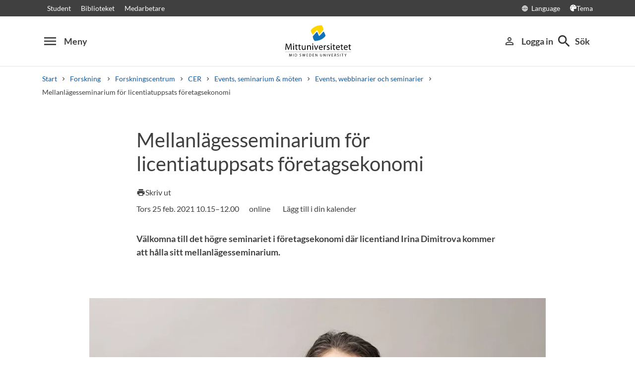

--- FILE ---
content_type: text/html; charset=utf-8
request_url: https://www.miun.se/Forskning/forskningscentra/cer/Events/kalender/2021-02/mellanlagesseminarium-for-licentiatuppsats-foretagsekonomi/
body_size: 10351
content:
<!DOCTYPE html>
<html lang="sv" xml:lang="sv" class="main-site-only" 
    xmlns="http://www.w3.org/1999/xhtml">
    <head>
        <meta charset="UTF-8">
<title>Mellanl&#228;gesseminarium f&#246;r licentiatuppsats f&#246;retagsekonomi | Mittuniversitetet miun.se</title>

    <link
    rel="canonical" 
    href="https://www.miun.se/Forskning/forskningscentra/cer/Events/kalender/2021-02/mellanlagesseminarium-for-licentiatuppsats-foretagsekonomi/" 
    
    >
    <link
    rel="manifest" 
    href="/contentassets/5f744a611e6c481195ac689a89ee54df/manifest_sv.json" 
    
    >
    <link
    rel="apple-touch-startup-image" 
    href="/globalassets/pwa/launch_640x1136.png" 
    
    >
    <link
    rel="apple-touch-startup-image" 
    href="/globalassets/pwa/launch_750x1294.png" 
    
    >
    <link
    rel="apple-touch-startup-image" 
    href="/globalassets/pwa/launch_1242x2148.png" 
    
    >
    <link
    rel="apple-touch-startup-image" 
    href="/globalassets/pwa/launch_1125x2436.png" 
    
    >
    <link
    rel="apple-touch-startup-image" 
    href="/globalassets/pwa/launch_1536x2048.png" 
    
    >
    <link
    rel="apple-touch-startup-image" 
    href="/globalassets/pwa/launch_2048x2732.png" 
    
    >
    <link
    rel="apple-touch-icon" 
    href="/globalassets/pwa/apple-icon-57x57.png" 
    sizes="57x57" 
    >
    <link
    rel="apple-touch-icon" 
    href="/globalassets/pwa/apple-icon-60x60.png" 
    sizes="60x60" 
    >
    <link
    rel="apple-touch-icon" 
    href="/globalassets/pwa/apple-touch-icon-72x72.png" 
    sizes="72x72" 
    >
    <link
    rel="apple-touch-icon" 
    href="/globalassets/pwa/apple-icon-76x76.png" 
    sizes="76x76" 
    >
    <link
    rel="apple-touch-icon" 
    href="/globalassets/pwa/apple-icon-114x114.png" 
    sizes="114x114" 
    >
    <link
    rel="apple-touch-icon" 
    href="/globalassets/pwa/apple-touch-icon-120x120.png" 
    sizes="120x120" 
    >
    <link
    rel="apple-touch-icon" 
    href="/globalassets/pwa/apple-touch-icon-144x144.png" 
    sizes="144x144" 
    >
    <link
    rel="apple-touch-icon" 
    href="/globalassets/pwa/apple-icon-152x152.png" 
    sizes="152x152" 
    >
    <link
    rel="apple-touch-icon" 
    href="/globalassets/pwa/apple-touch-icon-180x180.png" 
    sizes="180x180" 
    >
    <link
    rel="icon" 
    href="/globalassets/pwa/favicon-16x16.png" 
    sizes="16x16" 
    >
    <link
    rel="icon" 
    href="/globalassets/pwa/favicon-32x32.png" 
    sizes="32x32" 
    >
    <link
    rel="icon" 
    href="/globalassets/pwa/favicon-96x96.png" 
    sizes="96x96" 
    >
    <link
    rel="icon" 
    href="/globalassets/pwa/android-icon-192x192.png" 
    sizes="192x192" 
    >
    <link
    rel="icon" 
    href="/globalassets/pwa/android-chrome-512x512.png" 
    sizes="512x512" 
    >

    <meta
    
    name="description" 
    
    
    content="V&#228;lkomna till det h&#246;gre seminariet i f&#246;retagsekonomi d&#228;r licentiand Irina Dimitrova kommer att h&#229;lla sitt mellanl&#228;gesseminarium." 
    
    
    >
    <meta
    
    name="viewport" 
    
    
    content="width=device-width, initial-scale=1.0" 
    
    
    >
    <meta
    
    
    
    http-equiv="X-UA-Compatible" 
    content="IE=edge" 
    
    
    >
    <meta
    
    name="pageId" 
    
    
    content="291793" 
    
    
    >
    <meta
    
    name="viewport" 
    
    
    content="width=device-width, initial-scale=1.0" 
    
    
    >
    <meta
    
    
    property="og:title" 
    
    content="Mellanl&#228;gesseminarium f&#246;r licentiatuppsats f&#246;retagsekonomi" 
    
    
    >
    <meta
    
    
    property="og:url" 
    
    content="/Forskning/forskningscentra/cer/Events/kalender/2021-02/mellanlagesseminarium-for-licentiatuppsats-foretagsekonomi/" 
    
    
    >
    <meta
    
    
    property="og:locale" 
    
    content="sv" 
    
    
    >
    <meta
    
    name="apple-mobile-web-app-capable" 
    
    
    content="yes" 
    
    
    >
    <meta
    
    name="apple-mobile-web-app-status-bar-style" 
    
    
    content="#ffffff" 
    
    
    >
    <meta
    
    name="apple-mobile-web-app-title" 
    
    
    content="Miun PWA" 
    
    
    >
    <meta
    
    name="theme-color" 
    
    
    content="#ffffff" 
    
    
    >
    <meta
    
    
    property="og:type" 
    
    content="website" 
    
    
    >
    <meta
    
    
    property="rek:enddate" 
    
    content="Thu Feb 2021 12:00:00 GMT+01:00 (CET)" 
    
    
    >
    <meta
    
    name="apple-mobile-web-app-capable" 
    
    
    content="yes" 
    
    
    >
    <meta
    
    name="msapplication-TileImage" 
    
    
    content="/globalassets/pwa/android-chrome-512x512.png" 
    
    
    >
    <meta
    
    name="msapplication-TileColor" 
    
    
    content="#ffffff" 
    
    
    >
    <meta
    
    
    property="og:image" 
    
    content="https://miun.imagevault.media/publishedmedia/6pi0me24xvzw1wdhgj1f/iridim_4082.webp" 
    
    
    >
    <meta
    
    
    property="og:image:width" 
    
    content="960" 
    
    
    >
    <meta
    
    
    property="og:image:height" 
    
    content="540" 
    
    
    >

<!-- Start TopScriptArea -->
<link rel="dns-prefetch" href="https://files.imbox.io" crossorigin>
<link rel="dns-prefetch" href="https://fonts.gstatic.com" crossorigin>
<link rel="dns-prefetch" href="https://static.rekai.se" crossorigin>
<link rel="preconnect" href="https://static.rekai.se" crossorigin>
<link rel="preconnect" href="https://cse.google.com" crossorigin>
<link rel="preconnect" href="https://log.cookieyes.com" crossorigin>
<link rel="preconnect" href="https://fonts.googleapis.com" crossorigin>
<link rel="preconnect" href="https://fonts.gstatic.com" crossorigin>
<meta content="nopagereadaloud" name="google" />
<meta name="mobile-web-app-capable" content="yes">
<link rel="alternate" href="https://www.miun.se" hreflang="sv-se" >
<link rel="alternate" href="https://www.miun.se/en" hreflang="en-gb" >
<!-- Custom styling here-->
<style>
    #imbox-container { color-scheme: light; }
   </style>
<!-- Google Tag Manager start -->
<script nonce='VhVgE7DxBhSCEGfymkuLg4E5Kj/uk+lk325nLTHtLrw='>(function(w,d,s,l,i){w[l]=w[l]||[];w[l].push({'gtm.start':
new Date().getTime(),event:'gtm.js'});var f=d.getElementsByTagName(s)[0],
j=d.createElement(s),dl=l!='dataLayer'?'&l='+l:'';j.async=true;j.src=
'https://www.googletagmanager.com/gtm.js?id='+i+dl;f.parentNode.insertBefore(j,f);
})(window,document,'script','dataLayer','GTM-5G46HG');</script>
<!-- Google Tag Manager end -->
<!-- End TopScriptArea -->
            <link rel="stylesheet" href='/css/main.css?date=2026-01-29'>

        <script nonce="VhVgE7DxBhSCEGfymkuLg4E5Kj/uk&#x2B;lk325nLTHtLrw=" src="/_content/Vizzit.Optimizely/integration.js"></script>
<script nonce="VhVgE7DxBhSCEGfymkuLg4E5Kj/uk&#x2B;lk325nLTHtLrw=">
$vizzit$ = typeof $vizzit$ != 'undefined' ? $vizzit$ : {};
</script>
<script nonce="VhVgE7DxBhSCEGfymkuLg4E5Kj/uk&#x2B;lk325nLTHtLrw=">
$vizzit$ = {keys: $vizzit$.keys || {},client: $vizzit$.client || {},config: $vizzit$.config || {},endpoint: $vizzit$.endpoint || {},};
</script>
<script nonce="VhVgE7DxBhSCEGfymkuLg4E5Kj/uk&#x2B;lk325nLTHtLrw=">
$vizzit$.keys.public = 'FeAdpME7jI9pvsax/JY8XeRS0K9QFFuiFLx+KDFJf0M=';
</script>
<script nonce="VhVgE7DxBhSCEGfymkuLg4E5Kj/uk&#x2B;lk325nLTHtLrw=">
$vizzit$.config.ajax = true;
</script>
<script nonce="VhVgE7DxBhSCEGfymkuLg4E5Kj/uk&#x2B;lk325nLTHtLrw=">
!function(T,l,y){var S=T.location,k="script",D="instrumentationKey",C="ingestionendpoint",I="disableExceptionTracking",E="ai.device.",b="toLowerCase",w="crossOrigin",N="POST",e="appInsightsSDK",t=y.name||"appInsights";(y.name||T[e])&&(T[e]=t);var n=T[t]||function(d){var g=!1,f=!1,m={initialize:!0,queue:[],sv:"5",version:2,config:d};function v(e,t){var n={},a="Browser";return n[E+"id"]=a[b](),n[E+"type"]=a,n["ai.operation.name"]=S&&S.pathname||"_unknown_",n["ai.internal.sdkVersion"]="javascript:snippet_"+(m.sv||m.version),{time:function(){var e=new Date;function t(e){var t=""+e;return 1===t.length&&(t="0"+t),t}return e.getUTCFullYear()+"-"+t(1+e.getUTCMonth())+"-"+t(e.getUTCDate())+"T"+t(e.getUTCHours())+":"+t(e.getUTCMinutes())+":"+t(e.getUTCSeconds())+"."+((e.getUTCMilliseconds()/1e3).toFixed(3)+"").slice(2,5)+"Z"}(),iKey:e,name:"Microsoft.ApplicationInsights."+e.replace(/-/g,"")+"."+t,sampleRate:100,tags:n,data:{baseData:{ver:2}}}}var h=d.url||y.src;if(h){function a(e){var t,n,a,i,r,o,s,c,u,p,l;g=!0,m.queue=[],f||(f=!0,t=h,s=function(){var e={},t=d.connectionString;if(t)for(var n=t.split(";"),a=0;a<n.length;a++){var i=n[a].split("=");2===i.length&&(e[i[0][b]()]=i[1])}if(!e[C]){var r=e.endpointsuffix,o=r?e.location:null;e[C]="https://"+(o?o+".":"")+"dc."+(r||"services.visualstudio.com")}return e}(),c=s[D]||d[D]||"",u=s[C],p=u?u+"/v2/track":d.endpointUrl,(l=[]).push((n="SDK LOAD Failure: Failed to load Application Insights SDK script (See stack for details)",a=t,i=p,(o=(r=v(c,"Exception")).data).baseType="ExceptionData",o.baseData.exceptions=[{typeName:"SDKLoadFailed",message:n.replace(/\./g,"-"),hasFullStack:!1,stack:n+"\nSnippet failed to load ["+a+"] -- Telemetry is disabled\nHelp Link: https://go.microsoft.com/fwlink/?linkid=2128109\nHost: "+(S&&S.pathname||"_unknown_")+"\nEndpoint: "+i,parsedStack:[]}],r)),l.push(function(e,t,n,a){var i=v(c,"Message"),r=i.data;r.baseType="MessageData";var o=r.baseData;return o.message='AI (Internal): 99 message:"'+("SDK LOAD Failure: Failed to load Application Insights SDK script (See stack for details) ("+n+")").replace(/\"/g,"")+'"',o.properties={endpoint:a},i}(0,0,t,p)),function(e,t){if(JSON){var n=T.fetch;if(n&&!y.useXhr)n(t,{method:N,body:JSON.stringify(e),mode:"cors"});else if(XMLHttpRequest){var a=new XMLHttpRequest;a.open(N,t),a.setRequestHeader("Content-type","application/json"),a.send(JSON.stringify(e))}}}(l,p))}function i(e,t){f||setTimeout(function(){!t&&m.core||a()},500)}var e=function(){var n=l.createElement(k);n.src=h;var e=y[w];return!e&&""!==e||"undefined"==n[w]||(n[w]=e),n.onload=i,n.onerror=a,n.onreadystatechange=function(e,t){"loaded"!==n.readyState&&"complete"!==n.readyState||i(0,t)},n}();y.ld<0?l.getElementsByTagName("head")[0].appendChild(e):setTimeout(function(){l.getElementsByTagName(k)[0].parentNode.appendChild(e)},y.ld||0)}try{m.cookie=l.cookie}catch(p){}function t(e){for(;e.length;)!function(t){m[t]=function(){var e=arguments;g||m.queue.push(function(){m[t].apply(m,e)})}}(e.pop())}var n="track",r="TrackPage",o="TrackEvent";t([n+"Event",n+"PageView",n+"Exception",n+"Trace",n+"DependencyData",n+"Metric",n+"PageViewPerformance","start"+r,"stop"+r,"start"+o,"stop"+o,"addTelemetryInitializer","setAuthenticatedUserContext","clearAuthenticatedUserContext","flush"]),m.SeverityLevel={Verbose:0,Information:1,Warning:2,Error:3,Critical:4};var s=(d.extensionConfig||{}).ApplicationInsightsAnalytics||{};if(!0!==d[I]&&!0!==s[I]){var c="onerror";t(["_"+c]);var u=T[c];T[c]=function(e,t,n,a,i){var r=u&&u(e,t,n,a,i);return!0!==r&&m["_"+c]({message:e,url:t,lineNumber:n,columnNumber:a,error:i}),r},d.autoExceptionInstrumented=!0}return m}(y.cfg);function a(){y.onInit&&y.onInit(n)}(T[t]=n).queue&&0===n.queue.length?(n.queue.push(a),n.trackPageView({})):a()}(window,document,{src: "https://js.monitor.azure.com/scripts/b/ai.2.gbl.min.js", crossOrigin: "anonymous", cfg: {instrumentationKey: 'd1c9d528-f807-4fc3-b106-8c8646f6dbb6', disableCookiesUsage: false }});
</script>

        
    </head>
    <body class="    site-css use-border-radius
">
        <div id="app" class="header-min-height" data-context="[base64]/[base64]">
</div>
            <div class="fold-out-search">
        <div class="container-fluid">
            <div class="container">
                <div class="col-12">
                    <div class="fold-out-search__content">
                        <h2>S&#246;k</h2>
                        <div class="fold-out-search__script-wrapper">
                            <script nonce='VhVgE7DxBhSCEGfymkuLg4E5Kj/uk+lk325nLTHtLrw=' src="https://static.rekai.se/addon/v3/rekai_autocomplete.min.js"></script>
<script nonce='VhVgE7DxBhSCEGfymkuLg4E5Kj/uk+lk325nLTHtLrw='>
__rekai.ready(function() {
    
// Autocomplete
var searchSelector = '#gsc-i-id1';

// START HTML AUTOCOMPLETE
var rekAutocomplete = rekai_autocomplete(searchSelector, {
  debug: true,
  clearOnSelected: true,
  params: {
    entitytype: 'all'
  }
}).on('rekai_autocomplete:selected', function (event, suggestion, dataset) {
  window.location = suggestion.url;
});

// Function that removes display block from ".rekai-dropdown-menu"
function hideDropdownMenu() {
  document.querySelectorAll('.rekai-dropdown-menu').forEach(function (el) {
    el.style.display = 'none';
  });
}
// Event for when Enter is pressed in the input
var searchInput = document.querySelector('#gsc-i-id1');
if (searchInput) {
  searchInput.addEventListener('keydown', function (e) {
    if (e.key === 'Enter') {
      console.log('Enter')
      setTimeout(function () {
        hideDropdownMenu();
      }, 100);
    }
  });
}

// If keydown or click on ".gsc-search-button", run hideDropdownMenu
document.querySelectorAll('.gsc-search-button').forEach(function (btn) {
  btn.addEventListener('keydown', hideDropdownMenu);
  btn.addEventListener('click', hideDropdownMenu);
});

    
});

</script>

<!-- Search suggestion color -->
<style>
.fold-out-search__script-wrapper {
  .rekai-suggestion {
    p {
      color: #000 !important;
    }
  }
  .rekai-accordion__link {
    color: #0d58a3 !important;
  }
  .rekai-accordion__answer-text,
  .rekai-accordion__answer-page {
    color: #000 !important;    
  }
  .rekai-accordion__button {
    .rekai-accordion__question-text {
      color: #000 !important;
    }
    svg {
      color: #000 !important;
    }
  }
}
</style>
<script nonce='VhVgE7DxBhSCEGfymkuLg4E5Kj/uk+lk325nLTHtLrw=' src="
https://cse.google.com/cse.js?cx=e475f2cc303744340"></script>
<div class="gcse-searchbox" data-gname="storesearch" data-personalizedAds="false"></div>
<div class="gcse-searchresults" data-gname="storesearch" data-personalizedAds="false"></div>

                        </div>
                    </div>
                </div>
            </div>
        </div>
    </div>

        
        <main id="main">
            <div class="container">
                <div class="row title-container" style="margin-bottom: 20px !important;" >
                    <div class="col-md-10 offset-md-1 col-lg-8 offset-lg-2">
                            <h1 class="heading-level-1" data-epi-edit="PageHeading">Mellanlägesseminarium för licentiatuppsats företagsekonomi</h1>
                            
                        <div data-component="SaveAndListen" data-context="[base64]">
</div>
                    </div>
                </div>
            </div>

            <div class="container" style="margin-bottom: 30px;">
                <div class="row">
                    <div class="col-md-10 offset-md-1 col-lg-8 offset-lg-2">
                        <div class="sub-header-info move-up">
                                <div class="occurance-text small-font">
                                    
                    Tors
                    25 
                    feb. 
                    2021
                    10.15–12.00
                                </div>
                                    <div class="location small-font">
                                        online
                                    </div>
                                    <div class="calendar-action small-font">
                                        <add-to-calendar-button
                                            styleLight="--btn-background: transparent; --btn-text: var(--dark-grey); --font: Lato, sans-serif; --btn-border-radius: 0px; --btn-border: transparent; --base-font-size-l: 18px; --base-font-size-m: 18px; --base-font-size-s: 18px; --btn-padding-y: 0.5em; --btn-padding-x: 0.1em; --btn-shadow: none; --btn-hover-shadow: none; --btn-hover-background: transparent; --btn-font-weight: 400; --btn-underline: transparent;"
                                            styleDark="--btn-background: #000;" hideIconButton="true"
                                            label="Lägg till i din kalender" name="Mellanlägesseminarium för licentiatuppsats företagsekonomi"
                                            description="V&amp;#228;lkomna till det h&amp;#246;gre seminariet i f&amp;#246;retagsekonomi d&amp;#228;r licentiand Irina Dimitrova kommer att h&amp;#229;lla sitt mellanl&amp;#228;gesseminarium."
                                            startDate="2021-02-25" startTime="10:15"
                                             endDate="2021-02-25" endTime="12:00"
                                             options="['Apple','Google','iCal','Microsoft365','Outlook.com']"
                                            timeZone="Europe/Stockholm" trigger="click" inline listStyle="modal"
                                            buttonStyle="text" hideCheckmark="true" iCalFileName="Påminnelse">Lägg till
                                            i din kalender</add-to-calendar-button>
                                    </div>
                        </div>
                    </div>
                </div>
            </div>
    <div id="maincontent" class=" ">
            <div class="container">
                <div class="row preamble-container">
                    <div class="col-md-10 offset-md-1 col-lg-8 offset-lg-2">
                        <p data-epi-edit="MainIntro" class="preamble">
                            Välkomna till det högre seminariet i företagsekonomi där licentiand Irina Dimitrova kommer att hålla sitt mellanlägesseminarium.
                        </p>
                    </div>
                </div>
            </div>

                    <div class="container-fluid">
                        <div class="row illustrating-image-container">
                            <div class="col-12">
                                <figure class="mw-920 mx-auto">
                                    <img  src='https://miun.imagevault.media/publishedmedia/6pi0me24xvzw1wdhgj1f/iridim_4082.webp' height='540' width='960' alt=' Irina Dimitrova'>
                                    <figcaption></figcaption>
                                </figure>
                            </div>
                        </div>
                    </div>

            <script type="application/ld+json">
{
    "@context": "[https://schema.org|https://schema.org/]", "@type": "NewsArticle" 
}
</script>
    <div class="container">
        <div class="row content-area">
            <div data-epi-edit="MainBody" class="col-md-10 offset-md-1 col-lg-8 offset-lg-2">
                <p>I licentiatuppsatsen&nbsp; ing&aring;r artiklarna "Barriers to bank customers&rsquo; intention to fully adopt digital payment methods" och "Barrier-breakers influence on bank customers&rsquo; intention for digital payment methods full adoption"</p>
<p>Opponenter &auml;r professor Hel&eacute;ne Lundberg och doktorand Kristin Sabel.</p>
            </div>
        </div>
    </div>


    </div>
        <div class="container  ">
            <div class="row">
                <div class="col-md-10 offset-md-1 col-lg-8 offset-lg-2 contact-content-area">
                        <div class="row block-header">
                            <div class="col-12">
                                <h2 class="heading-level-2">Kontakt</h2>
                            </div>
                        </div>
                    <div class="row">
                        <div class="col-12">
<div class="row">
<div class="block ldapuserpersonalpage col-md-10 offset-md-1 col-lg-8 offset-lg-2">
        <div class="contactblock d-flex flex-row flex-wrap pt-sm">
    <div class="contactblock--image lazyload" data-bg="https://miun.imagevault.media/publishedmedia/bprbg01467w6sgjhtz1c/petohm.webp">
        <img class="sr-only lazyload" src="/images/onepixel.png" data-src="https://miun.imagevault.media/publishedmedia/bprbg01467w6sgjhtz1c/petohm.webp" alt="">
    </div>

    <div class="contactblock--info d-flex flex-column">
        <h3 class="contactblock--fullname heading-level-3">
                <a href="/Personal/o2/peterohman/" title="Peter Öhman">
                    Peter Öhman
                </a>
        </h3>
        <p class="contactblock--title mb-1">
            Professor|Professor
        </p>
        <a class="contactblock--email mb-1 mt-1" href="mailto:peter.ohman@miun.se">
            <p class="mb-0">peter.ohman@miun.se</p>
        </a>
                <p class="contactblock--phone mb-1 mt-1">
                    <a href="tel:+46101428677">+46 (0)10-1428677</a>
                </p>
    </div>
</div>
</div></div>                        </div>
                    </div>
                </div>
            </div>
        </div>
        <div class="container">
            <div class="row secondary-content-area">
                <div class="col-12">
<div class="row">
<div class="block scriptcontentblock col-md-12">
        <div class="pab-sparkle_content">
    <hr>
<div class=" p-2 rek-prediction" id="NewsEventPage" 
data-subtree="/nyheter-fran-cer2/nyheter/"
data-selector="#NewsEventPage"
data-nrofhits="3"
data-renderstyle="advanced"
data-showimage="true"
data-cols="3"
data-titleheadinglevel="3"
data-titlemaxlength="100"
data-titlefontclass="underrubrik"
data-showingress="true"
data-headertext="Rekommenderad l&auml;sning"
data-ingressmaxlength="100"
data-ingressfontclass="normal"
data-fallbackimgsrc="/globalassets/Filmer/standard.jpg"
>
</div>
<style>
.rekai-newsarticle-article-container {
padding: 1em 1.1rem 0em 1.1rem;
margin: 0 auto;
}
.rekai-newsarticle-article-container:first-child {
    margin-left: 0;
}
.rekai-newsarticle-article-container:nth-last-child(1) {
	margin-right: 0;
}
.rekai-newsarticle-article-container:hover {
box-shadow:  0 3px 30px rgb(0 0 0 / 15%);
}
.rekai-news-wrapper {
    justify-content: center;
}
.rekai-newsarticle-img-wrapper {
padding-bottom: 64.75%;
}
.rekai-newsarticle-img {
padding-bottom: 1em;
}
.rekai-newsarticle-article-container-c3 {
width: 32%;
}
</style>
</div>
</div></div>                </div>
            </div>
        </div>
</main>
            <section class="last-update" aria-label="Sidan uppdaterades">
        <p>Sidan uppdaterades 2021-02-15</p>
        
    </section>

        
        <footer>
    <div class="container">
        <div class="row contact-us justify-content-center">
            <div class="col-md-4 contact-card">
                <div class="contact-icon">
                    <span aria-hidden="true" class="material-icons">phone</span>
                </div>
                <div class="contact-url">
                    <a href="tel:+4610-1428000">+46 (0)10-142 80 00 </a>
                </div>
                <div class="contact-text">
                    <p>M&#229;ndag&#8211;fredag, kl. 8&#8211;16</p>
                </div>
            </div>
            <div class="col-md-4 contact-card">
                <div class="contact-icon">
                    <span aria-hidden="true" class="material-icons">mail_outline</span>
                </div>
                <div class="contact-url">
                    <a href="mailto:kontakt@miun.se">kontakt@miun.se</a>
                </div>
                <div class="contact-text">
                    <p>Vi svarar p&#229; e-post m&#229;ndag till fredag</p>
                </div>
            </div>
            <div class="col-md-4 contact-card">
                <div class="contact-icon">
                    <span aria-hidden="true" class="material-icons">info_outline</span>
                </div>
                <div class="contact-url">
                    <a href="/kontakt/sakerhet/">Kris och s&#228;kerhet</a>
                </div>
                <div class="contact-text">
                    <p>Om n&#246;dsituation skulle uppst&#229;</p>
                </div>
            </div>
        </div>
        <ul class="social-links list-unstyled">
                <li>
                        <a href="https://www.miun.se/ledigajobb">Lediga jobb</a>
                </li>
                <li>
                        <a href="https://www.miun.se/kontakt">Kontakt</a>
                </li>
                <li>
                        <a href="https://www.miun.se/hittahit/">Hitta till oss</a>
                </li>
                <li>
                        <a href="https://www.miun.se/omwebbplatsen/">Om webbplatsen</a>
                </li>
        </ul>
    </div>
</footer>
        <script nonce="VhVgE7DxBhSCEGfymkuLg4E5Kj/uk+lk325nLTHtLrw=" id="favouritesConfig" type="application/json">

</script>

  <script nonce="VhVgE7DxBhSCEGfymkuLg4E5Kj/uk+lk325nLTHtLrw=" src='/js/main.js?date=639052810440000000'></script>


  <script nonce="VhVgE7DxBhSCEGfymkuLg4E5Kj/uk+lk325nLTHtLrw=">
    if ('serviceWorker' in navigator) {
      window.addEventListener('load', () => {
        navigator.serviceWorker.register('/backend/service-worker.js')
          .then(registration => {
            console.log('Service Worker registered with scope:', registration.scope);
          })
          .catch(error => {
            console.error('Service Worker registration failed:', error);
          });
      });
    }
  </script>

<!-- Google Tag Manager (noscript) -->
<noscript><iframe src="https://www.googletagmanager.com/ns.html?id=GTM-5G46HG"
height="0" width="0" style="display:none;visibility:hidden"></iframe></noscript>
<!-- End Google Tag Manager (noscript) -->
        <script defer="defer" nonce="VhVgE7DxBhSCEGfymkuLg4E5Kj/uk&#x2B;lk325nLTHtLrw=" src="/Util/Find/epi-util/find.js"></script>
<script nonce="VhVgE7DxBhSCEGfymkuLg4E5Kj/uk&#x2B;lk325nLTHtLrw=">
document.addEventListener('DOMContentLoaded',function(){if(typeof FindApi === 'function'){var api = new FindApi();api.setApplicationUrl('/');api.setServiceApiBaseUrl('/find_v2/');api.processEventFromCurrentUri();api.bindWindowEvents();api.bindAClickEvent();api.sendBufferedEvents();}})
</script>

        
    </body>
</html>